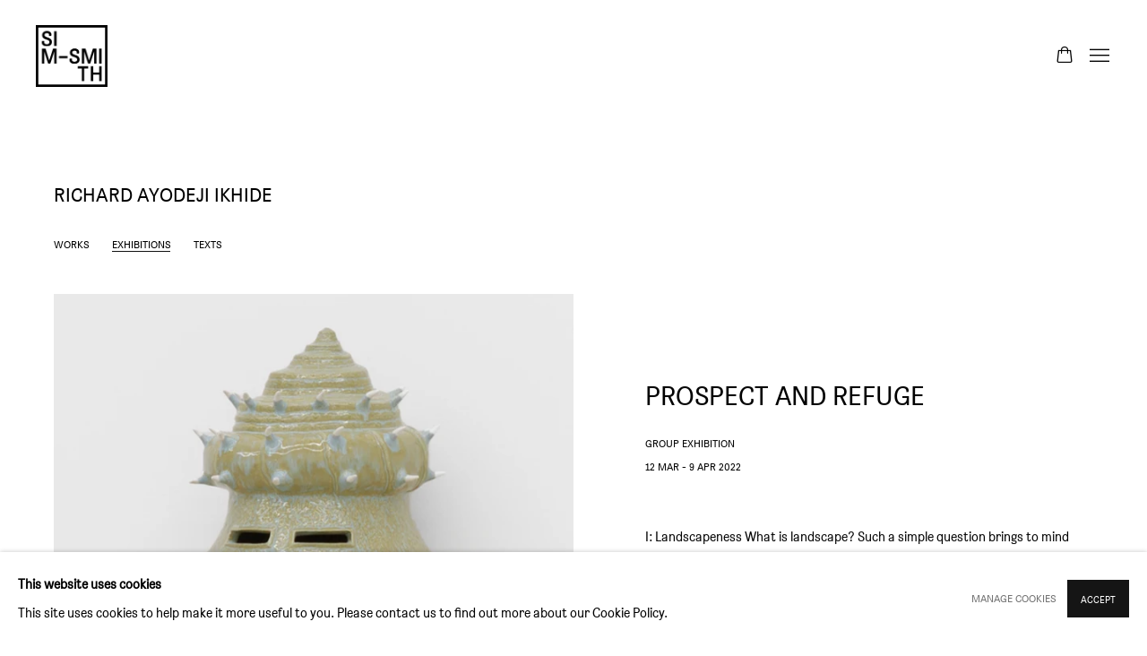

--- FILE ---
content_type: text/html; charset=utf-8
request_url: https://www.sim-smith.com/artists/73-richard-ayodeji-ikhide/exhibitions/
body_size: 7495
content:



                        
    <!DOCTYPE html>
    <!-- Site by Artlogic - https://artlogic.net -->
    <html lang="en">
        <head>
            <meta charset="utf-8">
            <title>Richard Ayodeji Ikhide - Exhibitions | Sim Smith</title>
        <meta property="og:site_name" content="Sim Smith" />
        <meta property="og:title" content="Richard Ayodeji Ikhide - Exhibitions" />
        <meta property="og:description" content="Richard Ayodeji Ikhide Exhibitions: Prospect and Refuge, Group Exhibition, 12 Mar - 9 Apr 2022" />
        <meta property="og:image" content="https://www.sim-smith.com/custom_images/1200x630c/usr/images/exhibitions/main_image_override/30/icon-2.jpg" />
        <meta property="og:image:width" content="1200" />
        <meta property="og:image:height" content="630" />
        <meta property="twitter:card" content="summary_large_image">
        <meta property="twitter:url" content="https://www.sim-smith.com/artists/73-richard-ayodeji-ikhide/exhibitions/">
        <meta property="twitter:title" content="Richard Ayodeji Ikhide - Exhibitions">
        <meta property="twitter:description" content="Richard Ayodeji Ikhide Exhibitions: Prospect and Refuge, Group Exhibition, 12 Mar - 9 Apr 2022">
        <meta property="twitter:text:description" content="Richard Ayodeji Ikhide Exhibitions: Prospect and Refuge, Group Exhibition, 12 Mar - 9 Apr 2022">
        <meta property="twitter:image" content="https://www.sim-smith.com/custom_images/1200x630c/usr/images/exhibitions/main_image_override/30/icon-2.jpg">
        <link rel="canonical" href="https://www.sim-smith.com/artists/73-richard-ayodeji-ikhide/exhibitions/" />
        <meta name="google" content="notranslate" />
            <meta name="description" content="Richard Ayodeji Ikhide Exhibitions: Prospect and Refuge, Group Exhibition, 12 Mar - 9 Apr 2022" />
            <meta name="publication_date" content="2018-04-27 13:50:01" />
            <meta name="generator" content="Artlogic CMS - https://artlogic.net" />
            
            <meta name="accessibility_version" content="1.1"/>
            
            
                <meta name="viewport" content="width=device-width, minimum-scale=0.5, initial-scale=1.0" />

            

<link rel="icon" href="/usr/images/preferences/favicon.ico" type="image/x-icon" />
<link rel="shortcut icon" href="/usr/images/preferences/favicon.ico" type="image/x-icon" />

<meta name="application-name" content="Sim Smith"/>
<meta name="msapplication-TileColor" content="#ffffff"/>
            
            
            
                <link rel="stylesheet" media="print" href="/lib/g/2.0/styles/print.css">
                <link rel="stylesheet" media="print" href="/styles/print.css">

            <script>
            (window.Promise && window.Array.prototype.find) || document.write('<script src="/lib/js/polyfill/polyfill_es6.min.js"><\/script>');
            </script>


            
		<link data-context="helper" rel="stylesheet" type="text/css" href="/lib/webfonts/font-awesome/font-awesome-4.6.3/css/font-awesome.min.css?c=27042050002205&g=6e4ecd9b5333094824ab17eefe970b6b"/>
		<link data-context="helper" rel="stylesheet" type="text/css" href="/lib/archimedes/styles/archimedes-frontend-core.css?c=27042050002205&g=6e4ecd9b5333094824ab17eefe970b6b"/>
		<link data-context="helper" rel="stylesheet" type="text/css" href="/lib/archimedes/styles/accessibility.css?c=27042050002205&g=6e4ecd9b5333094824ab17eefe970b6b"/>
		<link data-context="helper" rel="stylesheet" type="text/css" href="/lib/jquery/1.12.4/plugins/jquery.archimedes-frontend-core-plugins-0.1.css?c=27042050002205&g=6e4ecd9b5333094824ab17eefe970b6b"/>
		<link data-context="helper" rel="stylesheet" type="text/css" href="/lib/jquery/1.12.4/plugins/fancybox-2.1.3/jquery.fancybox.css?c=27042050002205&g=6e4ecd9b5333094824ab17eefe970b6b"/>
		<link data-context="helper" rel="stylesheet" type="text/css" href="/lib/jquery/1.12.4/plugins/fancybox-2.1.3/jquery.fancybox.artlogic.css?c=27042050002205&g=6e4ecd9b5333094824ab17eefe970b6b"/>
		<link data-context="helper" rel="stylesheet" type="text/css" href="/lib/jquery/1.12.4/plugins/slick-1.8.1/slick.css?c=27042050002205&g=6e4ecd9b5333094824ab17eefe970b6b"/>
		<link data-context="helper" rel="stylesheet" type="text/css" href="/lib/jquery/plugins/roomview/1.0/jquery.roomview.1.0.css?c=27042050002205&g=6e4ecd9b5333094824ab17eefe970b6b"/>
		<link data-context="helper" rel="stylesheet" type="text/css" href="/lib/jquery/plugins/pageload/1.1/jquery.pageload.1.1.css?c=27042050002205&g=6e4ecd9b5333094824ab17eefe970b6b"/>
		<link data-context="helper" rel="stylesheet" type="text/css" href="/core/dynamic_base.css?c=27042050002205&g=6e4ecd9b5333094824ab17eefe970b6b"/>
		<link data-context="helper" rel="stylesheet" type="text/css" href="/core/dynamic_main.css?c=27042050002205&g=6e4ecd9b5333094824ab17eefe970b6b"/>
		<link data-context="helper" rel="stylesheet" type="text/css" href="/core/user_custom.css?c=27042050002205&g=6e4ecd9b5333094824ab17eefe970b6b"/>
		<link data-context="helper" rel="stylesheet" type="text/css" href="/core/dynamic_responsive.css?c=27042050002205&g=6e4ecd9b5333094824ab17eefe970b6b"/>
		<link data-context="helper" rel="stylesheet" type="text/css" href="/lib/webfonts/artlogic-site-icons/artlogic-site-icons-1.0/artlogic-site-icons.css?c=27042050002205&g=6e4ecd9b5333094824ab17eefe970b6b"/>
		<link data-context="helper" rel="stylesheet" type="text/css" href="/lib/jquery/plugins/plyr/3.5.10/plyr.css?c=27042050002205&g=6e4ecd9b5333094824ab17eefe970b6b"/>
		<link data-context="helper" rel="stylesheet" type="text/css" href="/lib/styles/fouc_prevention.css?c=27042050002205&g=6e4ecd9b5333094824ab17eefe970b6b"/>
<!-- add crtical css to improve performance -->
		<script data-context="helper"  src="/lib/jquery/1.12.4/jquery-1.12.4.min.js?c=27042050002205&g=6e4ecd9b5333094824ab17eefe970b6b"></script>
		<script data-context="helper" defer src="/lib/g/2.0/scripts/webpack_import_helpers.js?c=27042050002205&g=6e4ecd9b5333094824ab17eefe970b6b"></script>
		<script data-context="helper" defer src="/lib/jquery/1.12.4/plugins/jquery.browser.min.js?c=27042050002205&g=6e4ecd9b5333094824ab17eefe970b6b"></script>
		<script data-context="helper" defer src="/lib/jquery/1.12.4/plugins/jquery.easing.min.js?c=27042050002205&g=6e4ecd9b5333094824ab17eefe970b6b"></script>
		<script data-context="helper" defer src="/lib/jquery/1.12.4/plugins/jquery.archimedes-frontend-core-plugins-0.1.js?c=27042050002205&g=6e4ecd9b5333094824ab17eefe970b6b"></script>
		<script data-context="helper" defer src="/lib/jquery/1.12.4/plugins/jquery.fitvids.js?c=27042050002205&g=6e4ecd9b5333094824ab17eefe970b6b"></script>
		<script data-context="helper" defer src="/core/dynamic.js?c=27042050002205&g=6e4ecd9b5333094824ab17eefe970b6b"></script>
		<script data-context="helper" defer src="/lib/archimedes/scripts/archimedes-frontend-core.js?c=27042050002205&g=6e4ecd9b5333094824ab17eefe970b6b"></script>
		<script data-context="helper" defer src="/lib/archimedes/scripts/archimedes-frontend-modules.js?c=27042050002205&g=6e4ecd9b5333094824ab17eefe970b6b"></script>
		<script data-context="helper" type="module"  traceurOptions="--async-functions" src="/lib/g/2.0/scripts/galleries_js_loader__mjs.js?c=27042050002205&g=6e4ecd9b5333094824ab17eefe970b6b"></script>
		<script data-context="helper" defer src="/lib/g/2.0/scripts/feature_panels.js?c=27042050002205&g=6e4ecd9b5333094824ab17eefe970b6b"></script>
		<script data-context="helper" defer src="/lib/g/themes/mode/2.1/scripts/script.js?c=27042050002205&g=6e4ecd9b5333094824ab17eefe970b6b"></script>
		<script data-context="helper" defer src="/lib/archimedes/scripts/json2.js?c=27042050002205&g=6e4ecd9b5333094824ab17eefe970b6b"></script>
		<script data-context="helper" defer src="/lib/archimedes/scripts/shop.js?c=27042050002205&g=6e4ecd9b5333094824ab17eefe970b6b"></script>
		<script data-context="helper" defer src="/lib/archimedes/scripts/recaptcha.js?c=27042050002205&g=6e4ecd9b5333094824ab17eefe970b6b"></script>
            
            

            
                


    <script>
        function get_cookie_preference(category) {
            result = false;
            try {
                var cookie_preferences = localStorage.getItem('cookie_preferences') || "";
                if (cookie_preferences) {
                    cookie_preferences = JSON.parse(cookie_preferences);
                    if (cookie_preferences.date) {
                        var expires_on = new Date(cookie_preferences.date);
                        expires_on.setDate(expires_on.getDate() + 365);
                        console.log('cookie preferences expire on', expires_on.toISOString());
                        var valid = expires_on > new Date();
                        if (valid && cookie_preferences.hasOwnProperty(category) && cookie_preferences[category]) {
                            result = true;
                        }
                    }
                }
            }
            catch(e) {
                console.warn('get_cookie_preference() failed');
                return result;
            }
            return result;
        }

        window.google_analytics_init = function(page){
            var collectConsent = true;
            var useConsentMode = false;
            var analyticsProperties = ['UA-168132609-45'];
            var analyticsCookieType = 'statistics';
            var disableGa = false;
            var sendToArtlogic = true;
            var artlogicProperties = {
                'UA': 'UA-157296318-1',
                'GA': 'G-GLQ6WNJKR5',
            };

            analyticsProperties = analyticsProperties.concat(Object.values(artlogicProperties));

            var uaAnalyticsProperties = analyticsProperties.filter((p) => p.startsWith('UA-'));
            var ga4AnalyticsProperties = analyticsProperties.filter((p) => p.startsWith('G-')).concat(analyticsProperties.filter((p) => p.startsWith('AW-')));

            if (collectConsent) {
                disableGa = !get_cookie_preference(analyticsCookieType);

                for (var i=0; i < analyticsProperties.length; i++){
                    var key = 'ga-disable-' + analyticsProperties[i];

                    window[key] = disableGa;
                }

                if (disableGa) {
                    if (document.cookie.length) {
                        var cookieList = document.cookie.split(/; */);

                        for (var i=0; i < cookieList.length; i++) {
                            var splitCookie = cookieList[i].split('='); //this.split('=');

                            if (splitCookie[0].indexOf('_ga') == 0 || splitCookie[0].indexOf('_gid') == 0 || splitCookie[0].indexOf('__utm') == 0) {
                                //h.deleteCookie(splitCookie[0]);
                                var domain = location.hostname;
                                var cookie_name = splitCookie[0];
                                document.cookie =
                                    cookie_name + "=" + ";path=/;domain="+domain+";expires=Thu, 01 Jan 1970 00:00:01 GMT";
                                // now delete the version without a subdomain
                                domain = domain.split('.');
                                domain.shift();
                                domain = domain.join('.');
                                document.cookie =
                                    cookie_name + "=" + ";path=/;domain="+domain+";expires=Thu, 01 Jan 1970 00:00:01 GMT";
                            }
                        }
                    }
                }
            }

            if (uaAnalyticsProperties.length) {
                (function(i,s,o,g,r,a,m){i['GoogleAnalyticsObject']=r;i[r]=i[r]||function(){
                (i[r].q=i[r].q||[]).push(arguments)},i[r].l=1*new Date();a=s.createElement(o),
                m=s.getElementsByTagName(o)[0];a.async=1;a.src=g;m.parentNode.insertBefore(a,m)
                })(window,document,'script','//www.google-analytics.com/analytics.js','ga');


                if (!disableGa) {
                    var anonymizeIps = false;

                    for (var i=0; i < uaAnalyticsProperties.length; i++) {
                        var propertyKey = '';

                        if (i > 0) {
                            propertyKey = 'tracker' + String(i + 1);
                        }

                        var createArgs = [
                            'create',
                            uaAnalyticsProperties[i],
                            'auto',
                        ];

                        if (propertyKey) {
                            createArgs.push({'name': propertyKey});
                        }

                        ga.apply(null, createArgs);

                        if (anonymizeIps) {
                            ga('set', 'anonymizeIp', true);
                        }

                        var pageViewArgs = [
                            propertyKey ? propertyKey + '.send' : 'send',
                            'pageview'
                        ]

                        if (page) {
                            pageViewArgs.push(page)
                        }

                        ga.apply(null, pageViewArgs);
                    }

                    if (sendToArtlogic) {
                        ga('create', 'UA-157296318-1', 'auto', {'name': 'artlogic_tracker'});

                        if (anonymizeIps) {
                            ga('set', 'anonymizeIp', true);
                        }

                        var pageViewArgs = [
                            'artlogic_tracker.send',
                            'pageview'
                        ]

                        if (page) {
                            pageViewArgs.push(page)
                        }

                        ga.apply(null, pageViewArgs);
                    }
                }
            }

            if (ga4AnalyticsProperties.length) {
                if (!disableGa || useConsentMode) {
                    (function(d, script) {
                        script = d.createElement('script');
                        script.type = 'text/javascript';
                        script.async = true;
                        script.src = 'https://www.googletagmanager.com/gtag/js?id=' + ga4AnalyticsProperties[0];
                        d.getElementsByTagName('head')[0].appendChild(script);
                    }(document));

                    window.dataLayer = window.dataLayer || [];
                    window.gtag = function (){dataLayer.push(arguments);}
                    window.gtag('js', new Date());

                    if (useConsentMode) {
                        gtag('consent', 'default', {
                            'ad_storage': 'denied',
                            'analytics_storage': 'denied',
                            'functionality_storage': 'denied',
                            'personalization_storage': 'denied',
                            'security': 'denied',
                        });

                        if (disableGa) {
                            // If this has previously been granted, it will need set back to denied (ie on cookie change)
                            gtag('consent', 'update', {
                                'analytics_storage': 'denied',
                            });
                        } else {
                            gtag('consent', 'update', {
                                'analytics_storage': 'granted',
                            });
                        }
                    }

                    for (var i=0; i < ga4AnalyticsProperties.length; i++) {
                        window.gtag('config', ga4AnalyticsProperties[i]);
                    }

                }
            }
        }

        var waitForPageLoad = true;

        if (waitForPageLoad) {
            window.addEventListener('load', function() {
                window.google_analytics_init();
                window.archimedes.archimedes_core.analytics.init();
            });
        } else {
            window.google_analytics_init();
        }
    </script>

            
            
            
            <noscript> 
                <style>
                    body {
                        opacity: 1 !important;
                    }
                </style>
            </noscript>
        </head>
        
        
        
        <body class="section-artists page-artists site-responsive responsive-top-size-1250 responsive-nav-slide-nav responsive-nav-side-position-fullscreen responsive-layout-forced-lists responsive-layout-forced-image-lists responsive-layout-forced-tile-lists analytics-track-all-links site-lib-version-2-0 scroll_sub_nav_enabled responsive_src_image_sizing hero_heading_title_position_overlay page-param-73-richard-ayodeji-ikhide page-param-id-73 page-param-exhibitions page-param-type-artist_id page-param-type-subsection  layout-fixed-header site-type-template pageload-ajax-navigation-active layout-animation-enabled layout-lazyload-enabled" data-viewport-width="1024" data-site-name="simsmith" data-connected-db-name="simsmith" data-pathname="/artists/73-richard-ayodeji-ikhide/exhibitions/"
    style="opacity: 0;"

>
            <script>document.getElementsByTagName('body')[0].className+=' browser-js-enabled';</script>
            


            
            






        <div id="responsive_slide_nav_content_wrapper">

    <div id="container">

        
    


    <div class="header-fixed-wrapper header-fixed-wrapper-no-follow">
    <header id="header" class="clearwithin header_fixed header_fixed_no_follow header_transparent   header_layout_left header_colour_scheme_dark">
        <div class="inner clearwithin">

            


<div id="logo" class=" user-custom-logo-image auto_brightness_disabled"><a href="/">Sim Smith</a><span class="logo-variant-light"></span><span class="logo-variant-dark"></span></div>


            
                <div id="skiplink-container">
                    <div>
                        <a href="#main_content" class="skiplink">Skip to main content</a>
                    </div>
                </div>
            
        
            <div class="header-ui-wrapper">

                    <div id="responsive_slide_nav_wrapper" class="mobile_menu_align_center" data-nav-items-animation-delay>
                        <div id="responsive_slide_nav_wrapper_inner" data-responsive-top-size=responsive_nav_always_enabled>
                        
                            <nav id="top_nav" aria-label="Main site" class="navigation noprint clearwithin">
                                
<div id="top_nav_reveal" class="hidden"><ul><li><a href="#" role="button" aria-label="Close">Menu</a></li></ul></div>

        <ul class="topnav">
		<li class="topnav-filepath- topnav-label-home topnav-id-1"><a href="/" aria-label="Link to Sim Smith Home page">Home</a></li>
		<li class="topnav-filepath-artists topnav-label-artists topnav-id-11 active"><a href="/artists/" aria-label="Link to Sim Smith Artists page (current nav item)">Artists</a></li>
		<li class="topnav-filepath-exhibitions topnav-label-gallery-programme topnav-id-13"><a href="/exhibitions/" aria-label="Link to Sim Smith Gallery Programme page">Gallery Programme</a></li>
		<li class="topnav-filepath-contact topnav-label-contact topnav-id-20"><a href="/contact/" aria-label="Link to Sim Smith Contact page">Contact</a></li>
		<li class="topnav-filepath-store topnav-label-store topnav-id-17 last"><a href="/store/" aria-label="Link to Sim Smith Store page">Store</a></li>
	</ul>


                                
                                



                                
                            </nav>
                            <div class="header_social_links_mobile clearwithin">
                                <div id="instagram" class="social_links_item"><a href="https://www.instagram.com/simsmith_/" class=""><span class="social_media_icon instagram"></span>Instagram<span class="screen-reader-only">, opens in a new tab.</span></a></div><div id="email" class="social_links_item"><a href="/contact/form/" class="link-no-ajax"><span class="social_media_icon email"></span>Send an email</a></div>
                            </div>
                        
                        </div>
                    </div>
                

                <div class="header-icons-wrapper  active social-links-active cart-icon-active">
                    
                    

                        



<!--excludeindexstart-->
<div id="store_cart_widget" class="">
    <div class="store_cart_widget_inner">
        <div id="scw_heading"><a href="/store/basket/" class="scw_checkout_link">Cart</a></div>
        <div id="scw_items">
            <a href="/store/basket/" aria-label="Your store basket is empty" data-currency="&pound;">
                <span class="scw_total_items"><span class="scw_total_count">0</span><span class="scw_total_items_text"> items</span></span>
               

                    <span class="scw_total_price">
                        <span class="scw_total_price_currency widget_currency">&pound;</span>
                        <span class="scw_total_price_amount widget_total_price" 
                                data-cart_include_vat_in_price="False" 
                                data-total_price_without_vat_in_base_currency="0" 
                                data-total_price_with_vat_in_base_currency="0"
                                data-conversion_rate='{"GBP": {"conversion_rate": 1, "name": "&pound;", "stripe_code": "gbp"}}'
                                data-count="0">
                        </span>
                    </span>
      
                
            </a>
        </div>
        <div id="scw_checkout">
            <div class="scw_checkout_button"><a href="/store/basket/" class="scw_checkout_link">Checkout</a></div>
        </div>
            <div id="scw_popup" class="hidden scw_popup_always_show">
                <div id="scw_popup_inner">
                    <h3>Item added to cart</h3>
                    <div id="scw_popup_buttons_container">
                        <div class="button"><a href="/store/basket/">View cart & checkout</a></div>
                        <div id="scw_popup_close" class="link"><a href="#">Continue shopping</a></div>
                    </div>
                    <div class="clear"></div>
                </div>
            </div>
        
    </div>
</div>
<!--excludeindexend-->

                    
                        <div class="header_social_links_desktop clearwithin">
                            <div id="instagram" class="social_links_item"><a href="https://www.instagram.com/simsmith_/" class=""><span class="social_media_icon instagram"></span>Instagram<span class="screen-reader-only">, opens in a new tab.</span></a></div><div id="email" class="social_links_item"><a href="/contact/form/" class="link-no-ajax"><span class="social_media_icon email"></span>Send an email</a></div>
                        </div>
     
                        <div id="slide_nav_reveal" tabindex="0" role="button">Menu</div>
                </div>
                
                

                



                

                
            </div>
        </div>
        



    </header>
    </div>



        

        <div id="main_content" role="main" class="clearwithin">
            <!--contentstart-->
            







    


<div class="subsection-artist-detail-page subsection-wrapper-exhibitions  "
     data-search-record-type="artists" data-search-record-id="73">

    <div class="artist-header heading_wrapper clearwithin">

            
            <div class="h1_wrapper ">
                

                <h1 class="has_subnav" data-onclick-url="/artists/73/">
                    Richard Ayodeji Ikhide
                </h1>
            </div>

            






    <div id="sub_nav" class="navigation  noprint clearwithin" role="navigation" aria-label="Artist sections">
        
        <ul>
            
            
                
                    
                    <li id="sub-item-works" class="first">
                                
                                <a href="/artists/73-richard-ayodeji-ikhide/works/"  data-subsection-type="works" aria-label="Link to Richard Ayodeji Ikhide Works">Works</a>
                    </li>
                    
                    
                    <li id="sub-item-exhibitions" class="active">
                                
                                <a href="/artists/73-richard-ayodeji-ikhide/exhibitions/"  data-subsection-type="exhibitions" aria-label="Link to Richard Ayodeji Ikhide Exhibitions (current nav item)">Exhibitions</a>
                    </li>
                    
                    
                    <li id="sub-item-texts" class="">
                                
                                <a href="/artists/73-richard-ayodeji-ikhide/documents/"  data-subsection-type="documents" aria-label="Link to Richard Ayodeji Ikhide Texts">Texts</a>
                    </li>
                    
                    
                    <li id="sub-item-share" class="">
                            




                    </li>
                    
            
        </ul>
    </div>
    <div class="sub_nav_clear clear"></div>

            


    </div>


    <div id="content" class="clearwithin">



                    



<div class="subsection-exhibitions detail-section detail-section--exhibitions">

        
        <div class="records_list gd_no_of_columns_3 clearwithin c-records-list grid_dynamic_layout_exhibitions feature_list" >
            <ul class="clearwithin c-records-list__list">
                

                    
                    <li class="c-records-list__item" >
                            <a href="/exhibitions/30-prospect-and-refuge-group-exhibition/overview/">

                            <span class="image"><span>
                                    
                                        <img src="[data-uri]"  data-responsive-src="{'750': 'https://artlogic-res.cloudinary.com/w_750,c_limit,f_auto,fl_lossy,q_90/ws-simsmith/usr/images/exhibitions/main_image_override/30/icon-2.jpg', '850': 'https://artlogic-res.cloudinary.com/w_850,c_limit,f_auto,fl_lossy,q_90/ws-simsmith/usr/images/exhibitions/main_image_override/30/icon-2.jpg', '2400': 'https://artlogic-res.cloudinary.com/w_2400,c_limit,f_auto,fl_lossy,q_90/ws-simsmith/usr/images/exhibitions/main_image_override/30/icon-2.jpg', '1600': 'https://artlogic-res.cloudinary.com/w_1600,c_limit,f_auto,fl_lossy,q_90/ws-simsmith/usr/images/exhibitions/main_image_override/30/icon-2.jpg', '1200': 'https://artlogic-res.cloudinary.com/w_1200,c_limit,f_auto,fl_lossy,q_90/ws-simsmith/usr/images/exhibitions/main_image_override/30/icon-2.jpg', '345': 'https://artlogic-res.cloudinary.com/w_345,c_limit,f_auto,fl_lossy,q_90/ws-simsmith/usr/images/exhibitions/main_image_override/30/icon-2.jpg', '470': 'https://artlogic-res.cloudinary.com/w_470,c_limit,f_auto,fl_lossy,q_90/ws-simsmith/usr/images/exhibitions/main_image_override/30/icon-2.jpg', '3000': 'https://artlogic-res.cloudinary.com/w_3000,c_limit,f_auto,fl_lossy,q_90/ws-simsmith/usr/images/exhibitions/main_image_override/30/icon-2.jpg', '650': 'https://artlogic-res.cloudinary.com/w_650,c_limit,f_auto,fl_lossy,q_90/ws-simsmith/usr/images/exhibitions/main_image_override/30/icon-2.jpg', '2600': 'https://artlogic-res.cloudinary.com/w_2600,c_limit,f_auto,fl_lossy,q_90/ws-simsmith/usr/images/exhibitions/main_image_override/30/icon-2.jpg', '2800': 'https://artlogic-res.cloudinary.com/w_2800,c_limit,f_auto,fl_lossy,q_90/ws-simsmith/usr/images/exhibitions/main_image_override/30/icon-2.jpg', '1400': 'https://artlogic-res.cloudinary.com/w_1400,c_limit,f_auto,fl_lossy,q_90/ws-simsmith/usr/images/exhibitions/main_image_override/30/icon-2.jpg', '1000': 'https://artlogic-res.cloudinary.com/w_1000,c_limit,f_auto,fl_lossy,q_90/ws-simsmith/usr/images/exhibitions/main_image_override/30/icon-2.jpg'}"  data-src="https://artlogic-res.cloudinary.com/w_1200,c_limit,f_auto,fl_lossy,q_90/ws-simsmith/usr/images/exhibitions/main_image_override/30/icon-2.jpg" alt="Prospect and Refuge"  />
                                    
                            </span></span>

                            <div class="content">
                                <h2>Prospect and Refuge</h2>
                                    <span class="subtitle">Group Exhibition</span>
                                    <span class="date">12 Mar - 9 Apr 2022</span>
                                    <div class="description prose">
                                    <!--excludeindexstart-->
                                                I: Landscapeness What is landscape? Such a simple question brings to mind two patently obvious answers. First, places-the particular landscapes of accumulated subjective experience. Those images that show the shape of the world, held in memory. Take for example the walk to school, little legs transport you, your eyes and...
                                    <!--excludeindexend-->
                                    </div>
                                        <span class="link"><span class="read_more_label">Read more</span></span>
                            </div>
                            </a>
                    </li>
            </ul>
            
        </div>
</div>


    


    </div>

    


</div>



            <!--contentend-->
        </div>

        


            
                

























<div id="footer" role="contentinfo" class="">
    <div class="inner">
            
    <div class="copyright">
            
    <div class="small-links-container">
            <div class="privacy-policy"><a href="/usr/library/documents/main/privacy-notice-sim-smith-clean-2-.docx.pdf">Privacy Policy</a></div>
            <div class="privacy-policy"><a href="/environmental-responsibility-statement/">Environmental Responsibility Statement</a></div>
            <div class="cookie_notification_preferences"><a href="javascript:void(0)" role="button" class="link-no-ajax">Manage cookies</a></div>



    </div>

        <div id="copyright" class="noprint">
            <div class="copyright-text">
                    Copyright © SIM SMITH 2026
            </div>
                
        
        <div id="artlogic" class="noprint"><a href="https://artlogic.net/" target="_blank" rel="noopener noreferrer">
                Site by Artlogic
        </a></div>

        </div>
        
    </div>

            

            

            
    
        <div id="social_links" class="clearwithin">
            <div id="instagram" class="social_links_item"><a href="https://www.instagram.com/simsmith_/" class=""><span class="social_media_icon instagram"></span>Instagram<span class="screen-reader-only">, opens in a new tab.</span></a></div><div id="email" class="social_links_item"><a href="/contact/form/" class="link-no-ajax"><span class="social_media_icon email"></span>Send an email</a></div>
        </div>

            

            

        <div class="clear"></div>
    </div>
</div>
        <div class="clear"></div>

            <div id="cookie_notification" role="region" aria-label="Cookie banner" data-mode="consent" data-cookie-notification-settings="">
    <div class="inner">
        <div id="cookie_notification_message" class="prose">
                <p><strong>This website uses cookies</strong><br>This site uses cookies to help make it more useful to you. Please contact us to find out more about our Cookie Policy.</p>
        </div>
        <div id="cookie_notification_preferences" class="link"><a href="javascript:;" role="button">Manage cookies</a></div>
        <div id="cookie_notification_accept" class="button"><a href="javascript:;" role="button">Accept</a></div>

    </div>
</div>
    <div id="manage_cookie_preferences_popup_container">
        <div id="manage_cookie_preferences_popup_overlay"></div>
        <div id="manage_cookie_preferences_popup_inner">
            <div id="manage_cookie_preferences_popup_box" role="dialog" aria-modal="true" aria-label="Cookie preferences">
                <div id="manage_cookie_preferences_close_popup_link" class="close">
                    <a href="javascript:;" role="button" aria-label="close">
                        <svg width="20px" height="20px" viewBox="0 0 488 488" version="1.1" xmlns="http://www.w3.org/2000/svg" xmlns:xlink="http://www.w3.org/1999/xlink" aria-hidden="true">
                            <g id="Page-1" stroke="none" stroke-width="1" fill="none" fill-rule="evenodd">
                                <g id="close" fill="#5D5D5D" fill-rule="nonzero">
                                    <polygon id="Path" points="488 468 468 488 244 264 20 488 0 468 224 244 0 20 20 0 244 224 468 0 488 20 264 244"></polygon>
                                </g>
                            </g>
                        </svg>
                    </a>
                </div>
                <h2>Cookie preferences</h2>
                    <p>Check the boxes for the cookie categories you allow our site to use</p>
                
                <div id="manage_cookie_preferences_form_wrapper">
                    <div class="form form_style_simplified">

                        <form id="cookie_preferences_form">
                            <fieldset>
                                <legend class="visually-hidden">Cookie options</legend>
                                <div>
                                    <label><input type="checkbox" name="essential" disabled checked value="1"> Strictly necessary</label>
                                    <div class="note">Required for the website to function and cannot be disabled.</div>
                                </div>
                                <div>
                                    <label><input type="checkbox" name="functionality"  value="1"> Preferences and functionality</label>
                                    <div class="note">Improve your experience on the website by storing choices you make about how it should function.</div>
                                </div>
                                <div>
                                    <label><input type="checkbox" name="statistics"  value="1"> Statistics</label>
                                    <div class="note">Allow us to collect anonymous usage data in order to improve the experience on our website.</div>
                                </div>
                                <div>
                                    <label><input type="checkbox" name="marketing"  value="1"> Marketing</label>
                                    <div class="note">Allow us to identify our visitors so that we can offer personalised, targeted marketing.</div>
                                </div>
                            </fieldset>
                            
                            <div class="button">
                                <a href="javascript:;" id="cookie_preferences_form_submit" role="button">Save preferences</a>
                            </div>
                        </form>

                    </div>
                </div>
            </div>
        </div>
    </div>

        






    </div>

        </div>




            
            
                





            
            
        <!-- sentry-verification-string -->
    <!--  -->
</body>
    </html>




--- FILE ---
content_type: text/css; charset=utf-8
request_url: https://www.sim-smith.com/core/dynamic_base.css?c=27042050002205&g=6e4ecd9b5333094824ab17eefe970b6b
body_size: 219
content:



    
	/* Gallery core base.css */

	@import url(/lib/g/2.0/styles/base.css?c=27042050002205&g=6e4ecd9b5333094824ab17eefe970b6b);


	/* Theme base.css (gallery template websites) */

	@import url(/lib/g/themes/mode/2.1/styles/base.css?c=27042050002205&g=6e4ecd9b5333094824ab17eefe970b6b);


/* Local site base.css */

    @import url(/styles/base.css?c=27042050002205&g=6e4ecd9b5333094824ab17eefe970b6b);

    @import url(/core/user_custom.css?c=27042050002205&g=6e4ecd9b5333094824ab17eefe970b6b);


--- FILE ---
content_type: text/css; charset=utf-8
request_url: https://www.sim-smith.com/core/dynamic_main.css?c=27042050002205&g=6e4ecd9b5333094824ab17eefe970b6b
body_size: 231
content:



	/* Core layout styles */
	@import url(/lib/g/2.0/styles/layout.css?c=27042050002205&g=6e4ecd9b5333094824ab17eefe970b6b);
	
	

		/* Theme main.css (gallery template websites) */
		@import url(/lib/g/themes/mode/2.1/styles/layout.css?c=27042050002205&g=6e4ecd9b5333094824ab17eefe970b6b);
	
	/* Theme preset */
		
	
	

/* Website main.css */
	@import url(/styles/main.css?c=27042050002205&g=6e4ecd9b5333094824ab17eefe970b6b);





